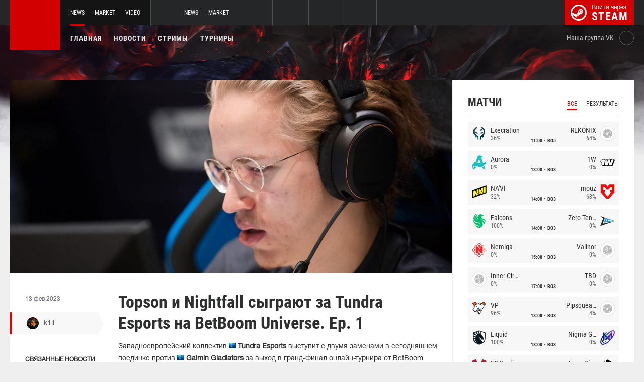

--- FILE ---
content_type: text/html; charset=UTF-8
request_url: https://dota2.net/news/82091-topson-i-nightfall-sygrayut-za-tundra-esports-na-betboom-universe-ep-1
body_size: 10710
content:
<!doctype html>
<html lang="ru">
    <head>
        <meta charset="UTF-8"/>
        <title>Topson и Nightfall сыграют за Tundra Esports на BetBoom Universe. Ep. 1</title>
        <meta property="og:title" content="Topson и Nightfall сыграют за Tundra Esports на BetBoom Universe. Ep....">
        <meta name="description" content="Западноевропейский коллектив  Tundra Esports выступит с двумя заменами в сегодняшнем поединке против  Gaimin Gladiators за выход в гранд-финал онлайн-турнира от...">
        <meta property="og:description" content="Западноевропейский коллектив  Tundra Esports выступит с двумя заменами в сегодняшнем поединке против  Gaimin Gladiators за выход в гранд-финал онлайн-турнира от...">
        <meta property="og:image" content="https://dota2.net/thumb/post/size-og-image/2023/02/82091/ODIwOTFvYkgzalp1bjBQ.jpg">
                    <meta property="og:type" content="article">
    
            <meta property="og:url" content="https://dota2.net/news/82091">
    
            <meta property="og:site_name" content="dota2.net">
    
            <link rel="canonical" href="https://dota2.net/news/82091-topson-i-nightfall-sygrayut-za-tundra-esports-na-betboom-universe-ep-1"/>
            <meta name="twitter:card" content="summary_large_image">
        <meta property="twitter:image" content="https://dota2.net/thumb/post/size-og-image/2023/02/82091/ODIwOTFvYkgzalp1bjBQ.jpg">
        <meta name="viewport" content="width=device-width, initial-scale=1"/>
        <meta name="csrf-token" content="cGAOMZmDgTouJYkZqA0k9nJrn19eLRuBMrCFJ9Y2">
                <link rel="icon" href="/favicon.ico?v=1.1.1" type="image/x-icon"/>
        
        <link rel="preload" href="/fonts/Roboto/RobotoCondensed-Bold.woff" as="font" type="font/woff" crossorigin>
        <link rel="preload stylesheet" href="/fonts/Roboto/RobotoCondensed.css" >
        <!-- <link rel="preload stylesheet" href="/css/fonts.css?v=5.7.29"> -->
        <!-- <link rel="preload stylesheet" href="/css/fonts.css?v=1.4"> -->
        <link rel="stylesheet" href="/css/dota2.min.css?id=2cb86048701e1dc7f07d"/>
        <link rel="stylesheet" href="/css/style.custom.css?id=1ba4092263e26c4a00d9"/>
                <script type="text/javascript"> </script>

        
            </head>
<body class="international ">

<div class="layout">
    <div class="layout__header">
        <header class="header">
    <div class="header__outer">
        <div class="header__inner wrapper">
            <div class="header__logo"><a class="logo" href="https://dota2.net"></a></div>
            <div class="header__body">
                <div class="header__projects">
                    <div class="projects">
                        <div class="projects__switcher ui-controller" data-target=".projects__items, .hamburger_projects-switcher-js" data-remove=".userbar-user, .action-bars__user-tools, .userbar-user__bars, .hamburger_userbar-user-switcher-js">
                            <div class="projects-switcher">
                                <div class="projects-switcher__hamburger">
                                    <div class="hamburger hamburger_projects hamburger_projects-switcher-js"></div>
                                </div>
                                <div class="projects-switcher__typo">Все проекты</div>
                            </div>
                        </div>
                        <div class="projects__items">
                            <div class="projects-items">
                                
                                    
                                    <div class="projects-items__item  active ">
                                        <div class="project ">
                                            <a class="project__logo project__logo_dota" href="https://dota2.net"></a>
                                            <ul class="project-nav">
                                                
                                                    
                                                                                                            <li class="project-nav__item">
                                                            <a class="project-nav__link  active " href="https://dota2.net">News</a>
                                                        </li>
                                                                                                    
                                                    
                                                                                                            
                                                                                                    
                                                    
                                                                                                            <li class="project-nav__item">
                                                            <a class="project-nav__link " href="https://market.dota2.net">Market</a>
                                                        </li>
                                                                                                    
                                                    
                                                                                                            <li class="project-nav__item">
                                                            <a class="project-nav__link " href="https://dotavideo.ru">Video</a>
                                                        </li>
                                                                                                                                                </ul>
                                        </div>
                                    </div>
                                
                                    
                                    <div class="projects-items__item ">
                                        <div class="project ">
                                            <a class="project__logo project__logo_csgo" href="https://ru.csgo.com"></a>
                                            <ul class="project-nav">
                                                
                                                    
                                                                                                            <li class="project-nav__item">
                                                            <a class="project-nav__link " href="https://ru.csgo.com">News</a>
                                                        </li>
                                                                                                    
                                                    
                                                                                                            
                                                                                                    
                                                    
                                                                                                            <li class="project-nav__item">
                                                            <a class="project-nav__link " href="https://market.csgo.com">Market</a>
                                                        </li>
                                                                                                                                                </ul>
                                        </div>
                                    </div>
                                
                                    
                                    <div class="projects-items__item ">
                                        <div class="project  optional ">
                                            <a class="project__logo project__logo_pubg" href="https://pubg.ru"></a>
                                            <ul class="project-nav">
                                                
                                                    
                                                                                                            <li class="project-nav__item">
                                                            <a class="project-nav__link " href="https://pubg.ru">News</a>
                                                        </li>
                                                                                                                                                </ul>
                                        </div>
                                    </div>
                                
                                    
                                    <div class="projects-items__item ">
                                        <div class="project  optional ">
                                            <a class="project__logo project__logo_gifts" href="https://gifts.tm"></a>
                                            <ul class="project-nav">
                                                
                                                    
                                                                                                            <li class="project-nav__item">
                                                            <a class="project-nav__link " href="https://gifts.tm">Market</a>
                                                        </li>
                                                                                                                                                </ul>
                                        </div>
                                    </div>
                                
                                    
                                    <div class="projects-items__item ">
                                        <div class="project  optional ">
                                            <a class="project__logo project__logo_team-fortress" href="https://tf2.tm"></a>
                                            <ul class="project-nav">
                                                
                                                    
                                                                                                            <li class="project-nav__item">
                                                            <a class="project-nav__link " href="https://tf2.tm">Market</a>
                                                        </li>
                                                                                                                                                </ul>
                                        </div>
                                    </div>
                                
                                
                                <div class="projects-items__item">
                                    <div class="project optional">
                                        <a href="https://fastcup.net/" target="_blank" class="project__logo project__logo_fc"></a>
                                        <ul class="project-nav">
                                            <li class="project-nav__item">
                                                <a href="" class="project-nav__link">FASTCUP</a>
                                            </li>
                                        </ul>
                                    </div>
                                </div>
                            </div>
                        </div>
                    </div>
                </div>
                <div class="header__userbar">
                    <div class="userbar">
                        
                                                    <div class="userbar__userbar-login">
                                                                <a class="userbar-login" href="https://dota2.net/auth/secure" rel="nofollow">
                                    <div class="userbar-login__ico">
                                        <img src="/images/steam.svg" width="32px;" height="32px">
                                    </div>
                                    <div class="userbar-login__info">
                                        <div class="userbar-login__text">Войти через</div>
                                        <div class="userbar-login__steam">steam</div>
                                    </div>
                                </a>
                            </div>
                                            </div>
                </div>
            </div>
        </div>
    </div>
    <div class="header__bottom">
        <div class="wrapper">
            <div class="header__wrap ">
                <nav class="main-menu">
                    <ul class="main-menu__list">
                        <li class="main-menu__item"><a class="main-menu__link" href="https://dota2.net">Главная</a></li>
                        <li class="main-menu__item"><a class="main-menu__link" href="https://dota2.net/allnews">Новости</a></li>
                        


                            <li class="main-menu__item"><a class="main-menu__link" href="https://dota2.net/streams">Стримы</a></li>

                            

                        

                                                    <li class="main-menu__item"><a class="main-menu__link" href="https://dota2.net/tournaments">Турниры</a></li>
                        
                                            </ul>
                </nav>

                
                                        <div class="social-links">
                        <div class="social-links__item">
                            <a href="https://vk.com/d2net" target="_blank" rel="nofollow" class="socials socials_header"
                                                            >
                                <div  class="socials__title">Наша группа VK</div>
                                <div class="socials__links">
                                    <div class="socials__link socials__link_vk"></div>
                                </div>
                            </a>
                        </div>
                    </div>
                            </div>
        </div>
    </div>
</header>    </div>

    <div class="layout__content">
        <div class="wrapper wrapper_inner">
                <div class="grid-inner grid-inner_many-columns">
        <div class="grid-inner__content">
            <div class="post-layout">
                                    <div class="post-layout__picture">
                        <div class="post-picture">
                            <div class="post-picture__intro" style="background-image: url('/thumb/post/size-wide-post/2023/02/82091/ODIwOTFvYkgzalp1bjBQ.jpg')"></div>
                        </div>
                    </div>
                                <div class="post-layout__post-wrapper">
                    <div class="post-wrapper">
                        <div class="post-wrapper__post-arround">
                            <div class="post-arround">
                                <div class="post-arround__info">
                                    <div class="post-arround__date">13 фев 2023</div>
                                    <div class="post-arround__counter post-arround__counter_like">2</div>
                                    <div class="post-arround__counter post-arround__counter_comment">1</div>
                                    <div class="post-arround__user">
                                        <a href="https://dota2.net/profile/42894237" class="post-user post-user_post-sidebar">
                                            <div class="post-user__pic">
                                                <img src="https://avatars.steamstatic.com/a622cae2e1684b6b4d7e194392c10fc55925e264_full.jpg" alt="k1ll">
                                            </div>
                                            <div class="post-user__name">
                                                k1ll
                                            </div>
                                        </a>
                                    </div>

                                                                            <div class="post-arround__news">
                                            <div class="post-arround-news">
                                                <div class="post-arround-news__title">Связанные новости</div>
                                                <div class="post-arround-news__items">
                                                                                                                                                                    <div class="post-arround-news__item">
    <a href="https://dota2.net/news/81386-universe-episode-i-comics-zone" class="post-new">
        <div class="post-new__img" style="background-image: url('/thumb/post/size-other-news/2023/01/81386/ODEzODZtalFScUR0Zm4y.png')"></div>
        <div class="post-new__title">Universe: Episode I - Comics Zone</div>
        <div class="post-new__date">31 янв 2023</div>
    </a>
</div>                                                                                                    </div>
                                            </div>
                                        </div>
                                                                    </div>
                                                                
                            </div>
                        </div>
                        <div class="post-wrapper__post-container">
                            <div class="main-block main-block_post-block main-block_post-content">
                                <div class="post-content">
                                                                        <h1>Topson и Nightfall сыграют за Tundra Esports на BetBoom Universe. Ep. 1</h1>
                                    <h2></h2>

                                    <p>Западноевропейский коллектив <strong><img src="https://pubg.ac/images/plugins/flags/img/World.gif" alt="Весь мир, World" />&nbsp;Tundra Esports</strong> выступит с двумя заменами в сегодняшнем поединке против <strong><img src="https://pubg.ac/images/plugins/flags/img/World.gif" alt="Весь мир, World" />&nbsp;Gaimin Gladiators</strong> за выход в гранд-финал онлайн-турнира от BetBoom Team &amp; FISSURE.</p>  <p>Из-за болезни матч пропустят сразу два киберспортсмена &ndash; керри <img src="https://pubg.ac/images/plugins/flags/img/Slovakia.gif" alt="Словакия, Slovakia, SK" />&nbsp;Oliver <strong>"skiter"</strong> Lepko и мидер <img src="https://pubg.ac/images/plugins/flags/img/Germany.gif" alt="Германия, Germany, DE" />&nbsp;Leon <strong>"Nine"</strong> Kirilin. Вместо них сыграют <img src="https://pubg.ac/images/plugins/flags/img/Russia.gif" alt="Россия, Russia, RU" />&nbsp;Егор <strong>"Nightfall"</strong> Григоренко из <strong><img src="https://pubg.ac/images/plugins/flags/img/Russia.gif" alt="Россия, Russia, RU" />&nbsp;BetBoom Team</strong> и <img src="https://pubg.ac/images/plugins/flags/img/Finland.gif" alt="Финляндия, Finland, FI" />&nbsp;Topias <strong>"Topson"</strong> Taavitsainen.</p>  <p><a href="https://dota2.net/news/81386-universe-episode-i-comics-zone"><strong>BetBoom Universe. Ep. 1: Comics Zone</strong></a>&nbsp;проходит с 1 по 14 февраля при участии 14 команд из Западной и Восточной Европы. Призовой фонд турнира составляет 100 тысяч долларов США.</p>  <h3>Состав Tundra Esports</h3>  <ul>  <li><img src="https://pubg.ac/images/plugins/flags/img/Russia.gif" alt="Россия, Russia, RU" />&nbsp;Егор <strong>"Nightfall"</strong> Григоренко (стендин)</li>  <li><img src="https://pubg.ac/images/plugins/flags/img/Finland.gif" alt="Финляндия, Finland, FI" />&nbsp;Topias <strong>"Topson"</strong> Taavitsainen (стендин)</li>  <li><img src="https://pubg.ac/images/plugins/flags/img/Israel.gif" alt="Израиль, Israel, IL" />&nbsp;Neta&nbsp;<strong>"33"</strong>&nbsp;Shapira</li>  <li><img src="https://pubg.ac/images/plugins/flags/img/Macedonia.gif" alt="Македония, Macedonia, MK" />&nbsp;Martin&nbsp;<strong>"Saksa"</strong>&nbsp;Sazdov</li>  <li><img src="https://pubg.ac/images/plugins/flags/img/United_States.gif" alt="США, United States, US" />&nbsp;Jingjun&nbsp;<strong>"Sneyking"</strong>&nbsp;Wu</li>  </ul>  <p><br />Следите за новостями у нас на&nbsp;<a href="https://dota2.net/">сайте</a>&nbsp;и в нашей группе&nbsp;<a href="https://vk.com/d2net" rel="nofollow">ВКонтакте</a>!</p>

                                                                            <p>Источник: <a href="https://liquipedia.net/dota2/BetBoom_Universe/1" rel="nofollow" target="_blank">liquipedia.net</a></p>
                                    
                                    
                                    
                                </div>
                                                            </div>
                        </div>
                    </div>
                </div>
                <div class="post-layout__post-footer">
                    <div class="main-block main-block_post-block main-block_post-footer">
                        <div class="post-footer">
                            <div class="post-footer__post-bar">
                                <div class="post-footer__user-controls">
                                    <div class="post-bar">
                                        <div class="post-bar__flag-btn js-like-wrap">
                                            <a href="javascript:void(0);"
                                               class="flag-btn flag-btn_like js-like-btn "
                                               onclick="Vote.like($(this), 'post', 82091);"
                                            >
                                                <div class="flag-btn__elem">
                                                    <div class="flag-btn__icon"></div>
                                                    +<span class="js-like-value">2</span></div>
                                                <div class="flag-btn__text">Оценить запись</div>
                                                <div class="flag-btn__text active">Вы оценили</div>
                                            </a>
                                        </div>
                                        <div class="post-bar__info">
                                            За ежедневную оценку новостей вы получаете <a href="https://dota2.net/karma">+0.2 в свою карму</a>
                                        </div>
                                        <div class="post-bar__user">
                                            <a href="https://dota2.net/profile/42894237" class="post-user">
                                                <div class="post-user__pic">
                                                    <img src="https://avatars.steamstatic.com/a622cae2e1684b6b4d7e194392c10fc55925e264_full.jpg" alt="k1ll">
                                                </div>
                                                <div class="post-user__name">
                                                    <span>Автор</span>
                                                    <span>k1ll</span>
                                                </div>
                                            </a>
                                        </div>
                                        
                                    </div>
                                </div>
                                <div class="post-footer__tags">
                                    <div class="post-container-footer">
                                                                                    <div class="post-container-footer__item">
                                                <div class="post-tags">
                                                    <div class="post-tags__text">Тэги:</div>
                                                    <div class="post-tags__tag-links">
                                                                                                                    <a href="https://dota2.net/tag/tundra+esports" class="post-tags__tag">
                                                                Tundra Esports
                                                            </a>
                                                                                                                    <a href="https://dota2.net/tag/gaimin+gladiators" class="post-tags__tag">
                                                                Gaimin Gladiators
                                                            </a>
                                                                                                                    <a href="https://dota2.net/tag/skiter" class="post-tags__tag">
                                                                skiter
                                                            </a>
                                                                                                                    <a href="https://dota2.net/tag/nine" class="post-tags__tag">
                                                                Nine
                                                            </a>
                                                                                                                    <a href="https://dota2.net/tag/topson" class="post-tags__tag">
                                                                topson
                                                            </a>
                                                                                                                    <a href="https://dota2.net/tag/nightfall" class="post-tags__tag">
                                                                Nightfall
                                                            </a>
                                                                                                                    <a href="https://dota2.net/tag/betboom+universe" class="post-tags__tag">
                                                                BetBoom Universe
                                                            </a>
                                                                                                                    <a href="https://dota2.net/tag/betboom+universe.+ep.+1" class="post-tags__tag">
                                                                BetBoom Universe. Ep. 1
                                                            </a>
                                                                                                            </div>
                                                </div>
                                            </div>
                                                                            </div>
                                </div>
                            </div>

                            <div class="post-footer__news">
                                <div class="post-footer-news">
                                    
                                    <div class="post-footer-news__items">
                                        <div class="post-other-news">
                                                                                            <div class="post-other-news__item">
    <div class="news-item news-item_post-news news-item_other-news">
        <a href="https://dota2.net/news/138473-noone-miracle-bolshe-ne-budet-solo-tashcherov" class="news-item__picture" style="background-image: url('/thumb/post/size-other-news/2026/01/138473/MTM4NDczSXA2Z0xTemYxWQ==.jpg')">
        </a>
        <div class="news-item__text">
            <a href="https://dota2.net/news/138473-noone-miracle-bolshe-ne-budet-solo-tashcherov" class="news-item__title">No[o]ne: «Miracle- больше не будет. Соло-тащеров»</a>
            <a class="news-item__info" href="https://dota2.net/news/138473-noone-miracle-bolshe-ne-budet-solo-tashcherov">
                <div class="news-item__statistics">15 часов назад</div>
                <div class="news-item__statistics news-item__statistics_comment">1</div>
                <div class="news-item__statistics news-item__statistics_likes ">0</div>
            </a>
        </div>
    </div>
</div>                                                                                            <div class="post-other-news__item">
    <div class="news-item news-item_post-news news-item_other-news">
        <a href="https://dota2.net/news/138472-korb3n-kak-vy-igraete-na-kerri-takoy-geympley-unylyy" class="news-item__picture" style="background-image: url('/thumb/post/size-other-news/2026/01/138472/MTM4NDcyY3k3djlDeUNkUA==.png')">
        </a>
        <div class="news-item__text">
            <a href="https://dota2.net/news/138472-korb3n-kak-vy-igraete-na-kerri-takoy-geympley-unylyy" class="news-item__title">Korb3n: «Как вы играете на керри? Такой геймплей унылый»</a>
            <a class="news-item__info" href="https://dota2.net/news/138472-korb3n-kak-vy-igraete-na-kerri-takoy-geympley-unylyy">
                <div class="news-item__statistics">15 часов назад</div>
                <div class="news-item__statistics news-item__statistics_comment">0</div>
                <div class="news-item__statistics news-item__statistics_likes ">0</div>
            </a>
        </div>
    </div>
</div>                                                                                            <div class="post-other-news__item">
    <div class="news-item news-item_post-news news-item_other-news">
        <a href="https://dota2.net/news/138471-nix-mne-ne-nravitsya-turbo-nadoedaet-za-1-2-igry" class="news-item__picture" style="background-image: url('/thumb/post/size-other-news/2026/01/138471/MTM4NDcxd05rcXliUjdpYQ==.jpg')">
        </a>
        <div class="news-item__text">
            <a href="https://dota2.net/news/138471-nix-mne-ne-nravitsya-turbo-nadoedaet-za-1-2-igry" class="news-item__title">Nix: «Мне не нравится Turbo — надоедает за 1-2 игры»</a>
            <a class="news-item__info" href="https://dota2.net/news/138471-nix-mne-ne-nravitsya-turbo-nadoedaet-za-1-2-igry">
                <div class="news-item__statistics">15 часов назад</div>
                <div class="news-item__statistics news-item__statistics_comment">2</div>
                <div class="news-item__statistics news-item__statistics_likes ">1</div>
            </a>
        </div>
    </div>
</div>                                                                                    </div>
                                    </div>
                                </div>
                            </div>
                            <div class="post-footer__comments js-comments-wrap">
                                <div class="comments-layout">
                                    <div class="main-title main-title_darken">
                                        <h2 class="main-title__title">Комментарии</h2>
                                    </div>
                                    <div class="comments-layout__items">
                                        <div class="comments js-items">
                                                                                            
                                                <div class=" comments__item ">
    <div class="comments-item js-item" id="item-282285" data-level="1">

                    <div class="comments-item__comment">
                <div class="comment  comment_without-reply  ">
                    <div class="comment__header">
                        <div class="comment__like-info js-like-wrap js-vote-btn " href="javascript:void(0);" onclick="Vote.like($(this), 'comment', 282285);">
                            <a class="comment__like-controler comment__like-controler_up-like"></a>
                            <div class="comment__likes-counter js-like-value">0</div>
                        </div>

                        <a href="https://dota2.net/profile/358946379" class="comment__user-info">
                            <div class="comment__user-pic">
                                <img src="https://avatars.steamstatic.com/a6c44fbff188291bffbebd5b89af3ca3c4e66df7_full.jpg" alt="к рестики (-700)"/>
                            </div>
                            <div class="comment__user-name">к рестики (-700)</div>
                            <div class="comment__user-rating">142.9</div>
                        </a>

                        <div class="comment__date-comment">
                            13 фев 2023
                            <div class="comment__changed tooltip-hover js-comment-changed hide">
                                <div class="tooltip tooltip_fluid tooltip_right js-comment-tooltip">
                                                                            (ред.)                                                                    </div>
                            </div>
                        </div>

                        
                        <div class="comment__tools">
                            <div class="coment-tools">
                                
                                                            </div>
                            
                            
                        </div>
                                            </div>

                                            <div class="comment__text-wrapper">
                            <div class="comment__comment-text" role="textbox" aria-multiline="true" style = "white-space: pre-wrap">Егор на керии Kreygasm</div>
                        </div>
                                    </div>
            </div>

                    
        <div class="comments-item__answers js-answer-items">
                    </div>
    </div>
</div>                                                                                    </div>

                                        <ul class="pagination js-pagination" style="display: block;">
    
    

    
    </ul>


                                    </div>

                                                                            <div class="auth-error-template">
        <div class="auth-error-template__auth-error-message">
        <div class="auth-error-message">
            <div class="auth-error-message__title auth-error-message__title_info">Пожалуйста, авторизуйтесь</div>
            <div class="auth-error-message__description">Чтобы оставить комментарий необходимо авторизоваться на сайте через Steam — это просто и абсолютно безопасно.</div>
            <div class="auth-error-message__auth-btn">
                <a href="https://dota2.net/auth/secure" class="square-btn square-btn_small-theme">Авторизоваться</a>
            </div>
        </div>
    </div>
</div>                                                                    </div>
                            </div>
                        </div>
                    </div>
                </div>
            </div>
        </div>
        <div class="grid-inner__sidebar">
            <div class="all-news-sidebar all-news-sidebar_columns">
                                    <div class="all-news-sidebar__item">
                        <div class="matches main-block main-block_lighten js-matches-sidebar">


    <div class="main-header main-header_lighten-gray main-header_flex main-header_matches-control">
        <div class="main-title main-title_darken">
            <h2 class="main-title__title">Матчи</h2>
        </div>
        <div class="main-tabs">
                            <div class="main-tabs__control js-tab active" data-category="all"
                     onclick="Matches.getMainPageMatches('all', 12);">Все</div>
                                        <div class="main-tabs__control js-tab" data-category="past"
                     onclick="Matches.getMainPageMatches('past', 12);">Результаты</div>
                    </div>
    </div>

            <div class="matches-items matches-items_results js-items  active"
             data-category="all">

                                    <div class="matches-items__item ">
	
		<div class="matches-item  matches-item_score ">
	
		<div class="matches-item__team matches-item__team_left ">
			<div class="matches-item__logo-team">
				<img src="/bimg/images/teams/cs/48x48/2674_5f25f63db4bfb.png" alt="" width="45px;" height="29px;"/>
			</div>
			<div class="matches-item__data-team">
				<div class="matches-item__name-team">Execration</div>
				<div class="matches-item__bets-percent">36%</div>
			</div>
		</div>
		<div class="matches-item__wrapper-info">
						<div class="matches-item__game-logo matches-item__game-logo_dota2"></div>
									<div class="matches-item__game-info">
														<div class="matches-item__text-info">11:00</div>
					<div class="matches-item__text-info">BO5</div>
							</div>
		</div>
		<div class="matches-item__team matches-item__team_right ">
			<div class="matches-item__data-team">
				<div class="matches-item__name-team">REKONIX</div>
				<div class="matches-item__bets-percent">64%</div>
			</div>
			<div class="matches-item__logo-team">
				<img src="/bimg/images/teams/cs/48x48/TBD.png" alt="" width="45px;" height="29px;"/>
			</div>
		</div>
	
		</div>
	
</div>                                    <div class="matches-items__item ">
	
		<div class="matches-item  matches-item_score ">
	
		<div class="matches-item__team matches-item__team_left ">
			<div class="matches-item__logo-team">
				<img src="/bimg/images/teams/cs/48x48/8983_1729779184355.png" alt="" width="45px;" height="29px;"/>
			</div>
			<div class="matches-item__data-team">
				<div class="matches-item__name-team">Aurora</div>
				<div class="matches-item__bets-percent">0%</div>
			</div>
		</div>
		<div class="matches-item__wrapper-info">
						<div class="matches-item__game-logo matches-item__game-logo_dota2"></div>
									<div class="matches-item__game-info">
														<div class="matches-item__text-info">13:00</div>
					<div class="matches-item__text-info">BO3</div>
							</div>
		</div>
		<div class="matches-item__team matches-item__team_right ">
			<div class="matches-item__data-team">
				<div class="matches-item__name-team">1W</div>
				<div class="matches-item__bets-percent">0%</div>
			</div>
			<div class="matches-item__logo-team">
				<img src="/bimg/images/teams/cs/48x48/4482_1725558857493.png" alt="" width="45px;" height="29px;"/>
			</div>
		</div>
	
		</div>
	
</div>                                    <div class="matches-items__item ">
	
		<div class="matches-item  matches-item_score ">
	
		<div class="matches-item__team matches-item__team_left ">
			<div class="matches-item__logo-team">
				<img src="/bimg/images/teams/cs/48x48/2708_1624920742885.png" alt="" width="45px;" height="29px;"/>
			</div>
			<div class="matches-item__data-team">
				<div class="matches-item__name-team">NA'VI</div>
				<div class="matches-item__bets-percent">32%</div>
			</div>
		</div>
		<div class="matches-item__wrapper-info">
						<div class="matches-item__game-logo matches-item__game-logo_dota2"></div>
									<div class="matches-item__game-info">
														<div class="matches-item__text-info">14:00</div>
					<div class="matches-item__text-info">BO3</div>
							</div>
		</div>
		<div class="matches-item__team matches-item__team_right ">
			<div class="matches-item__data-team">
				<div class="matches-item__name-team">mouz</div>
				<div class="matches-item__bets-percent">68%</div>
			</div>
			<div class="matches-item__logo-team">
				<img src="/bimg/images/teams/cs/48x48/3202_1709767093427.png" alt="" width="45px;" height="29px;"/>
			</div>
		</div>
	
		</div>
	
</div>                                    <div class="matches-items__item ">
	
		<div class="matches-item  matches-item_score ">
	
		<div class="matches-item__team matches-item__team_left ">
			<div class="matches-item__logo-team">
				<img src="/bimg/images/teams/cs/48x48/6361_1700088266589.png" alt="" width="45px;" height="29px;"/>
			</div>
			<div class="matches-item__data-team">
				<div class="matches-item__name-team">Falcons</div>
				<div class="matches-item__bets-percent">100%</div>
			</div>
		</div>
		<div class="matches-item__wrapper-info">
						<div class="matches-item__game-logo matches-item__game-logo_dota2"></div>
									<div class="matches-item__game-info">
														<div class="matches-item__text-info">14:00</div>
					<div class="matches-item__text-info">BO3</div>
							</div>
		</div>
		<div class="matches-item__team matches-item__team_right ">
			<div class="matches-item__data-team">
				<div class="matches-item__name-team">Zero Tenacity</div>
				<div class="matches-item__bets-percent">0%</div>
			</div>
			<div class="matches-item__logo-team">
				<img src="/bimg/images/teams/cs/48x48/9735_1731427609240.png" alt="" width="45px;" height="29px;"/>
			</div>
		</div>
	
		</div>
	
</div>                                    <div class="matches-items__item ">
	
		<div class="matches-item  matches-item_score ">
	
		<div class="matches-item__team matches-item__team_left ">
			<div class="matches-item__logo-team">
				<img src="/bimg/images/teams/cs/48x48/3386_1630886220382.png" alt="" width="45px;" height="29px;"/>
			</div>
			<div class="matches-item__data-team">
				<div class="matches-item__name-team">Nemiga</div>
				<div class="matches-item__bets-percent">0%</div>
			</div>
		</div>
		<div class="matches-item__wrapper-info">
						<div class="matches-item__game-logo matches-item__game-logo_dota2"></div>
									<div class="matches-item__game-info">
														<div class="matches-item__text-info">15:00</div>
					<div class="matches-item__text-info">BO3</div>
							</div>
		</div>
		<div class="matches-item__team matches-item__team_right ">
			<div class="matches-item__data-team">
				<div class="matches-item__name-team">Valinor</div>
				<div class="matches-item__bets-percent">0%</div>
			</div>
			<div class="matches-item__logo-team">
				<img src="/bimg/images/teams/cs/48x48/TBD.png" alt="" width="45px;" height="29px;"/>
			</div>
		</div>
	
		</div>
	
</div>                                    <div class="matches-items__item ">
	
		<div class="matches-item  matches-item_score ">
	
		<div class="matches-item__team matches-item__team_left ">
			<div class="matches-item__logo-team">
				<img src="/bimg/images/teams/cs/48x48/TBD.png" alt="" width="45px;" height="29px;"/>
			</div>
			<div class="matches-item__data-team">
				<div class="matches-item__name-team">Inner Circle x Insanity</div>
				<div class="matches-item__bets-percent">0%</div>
			</div>
		</div>
		<div class="matches-item__wrapper-info">
						<div class="matches-item__game-logo matches-item__game-logo_dota2"></div>
									<div class="matches-item__game-info">
														<div class="matches-item__text-info">17:00</div>
					<div class="matches-item__text-info">BO3</div>
							</div>
		</div>
		<div class="matches-item__team matches-item__team_right ">
			<div class="matches-item__data-team">
				<div class="matches-item__name-team">TBD</div>
				<div class="matches-item__bets-percent">0%</div>
			</div>
			<div class="matches-item__logo-team">
				<img src="/bimg/images/teams/cs/48x48/TBD.png" alt="" width="45px;" height="29px;"/>
			</div>
		</div>
	
		</div>
	
</div>                                    <div class="matches-items__item ">
	
		<div class="matches-item  matches-item_score ">
	
		<div class="matches-item__team matches-item__team_left ">
			<div class="matches-item__logo-team">
				<img src="/bimg/images/teams/cs/48x48/10290_1758509014010.png" alt="" width="45px;" height="29px;"/>
			</div>
			<div class="matches-item__data-team">
				<div class="matches-item__name-team">VP</div>
				<div class="matches-item__bets-percent">96%</div>
			</div>
		</div>
		<div class="matches-item__wrapper-info">
						<div class="matches-item__game-logo matches-item__game-logo_dota2"></div>
									<div class="matches-item__game-info">
														<div class="matches-item__text-info">18:00</div>
					<div class="matches-item__text-info">BO3</div>
							</div>
		</div>
		<div class="matches-item__team matches-item__team_right ">
			<div class="matches-item__data-team">
				<div class="matches-item__name-team">Pipsqueak+4</div>
				<div class="matches-item__bets-percent">4%</div>
			</div>
			<div class="matches-item__logo-team">
				<img src="/bimg/images/teams/cs/48x48/TBD.png" alt="" width="45px;" height="29px;"/>
			</div>
		</div>
	
		</div>
	
</div>                                    <div class="matches-items__item ">
	
		<div class="matches-item  matches-item_score ">
	
		<div class="matches-item__team matches-item__team_left ">
			<div class="matches-item__logo-team">
				<img src="/bimg/images/teams/cs/48x48/2676_5ebdeb134c6fe.png" alt="" width="45px;" height="29px;"/>
			</div>
			<div class="matches-item__data-team">
				<div class="matches-item__name-team">Liquid</div>
				<div class="matches-item__bets-percent">100%</div>
			</div>
		</div>
		<div class="matches-item__wrapper-info">
						<div class="matches-item__game-logo matches-item__game-logo_dota2"></div>
									<div class="matches-item__game-info">
														<div class="matches-item__text-info">18:00</div>
					<div class="matches-item__text-info">BO3</div>
							</div>
		</div>
		<div class="matches-item__team matches-item__team_right ">
			<div class="matches-item__data-team">
				<div class="matches-item__name-team">Nigma Galaxy</div>
				<div class="matches-item__bets-percent">0%</div>
			</div>
			<div class="matches-item__logo-team">
				<img src="/bimg/images/teams/cs/48x48/5251_1632460168389.png" alt="" width="45px;" height="29px;"/>
			</div>
		</div>
	
		</div>
	
</div>                                    <div class="matches-items__item ">
	
		<div class="matches-item  matches-item_score ">
	
		<div class="matches-item__team matches-item__team_left ">
			<div class="matches-item__logo-team">
				<img src="/bimg/images/teams/cs/48x48/6506_60061e9383560.png" alt="" width="45px;" height="29px;"/>
			</div>
			<div class="matches-item__data-team">
				<div class="matches-item__name-team">VP.Prodigy</div>
				<div class="matches-item__bets-percent">0%</div>
			</div>
		</div>
		<div class="matches-item__wrapper-info">
						<div class="matches-item__game-logo matches-item__game-logo_dota2"></div>
									<div class="matches-item__game-info">
														<div class="matches-item__text-info">19:00</div>
					<div class="matches-item__text-info">BO3</div>
							</div>
		</div>
		<div class="matches-item__team matches-item__team_right ">
			<div class="matches-item__data-team">
				<div class="matches-item__name-team">Inner Circle</div>
				<div class="matches-item__bets-percent">100%</div>
			</div>
			<div class="matches-item__logo-team">
				<img src="/bimg/images/teams/cs/48x48/10299_1758673399196.png" alt="" width="45px;" height="29px;"/>
			</div>
		</div>
	
		</div>
	
</div>                                    <div class="matches-items__item ">
	
		<div class="matches-item  matches-item_score ">
	
		<div class="matches-item__team matches-item__team_left ">
			<div class="matches-item__logo-team">
				<img src="/bimg/images/teams/cs/48x48/10424_1765253860304.png" alt="" width="45px;" height="29px;"/>
			</div>
			<div class="matches-item__data-team">
				<div class="matches-item__name-team">GamerLegion</div>
				<div class="matches-item__bets-percent">0%</div>
			</div>
		</div>
		<div class="matches-item__wrapper-info">
						<div class="matches-item__game-logo matches-item__game-logo_dota2"></div>
									<div class="matches-item__game-info">
														<div class="matches-item__text-info">20:00</div>
					<div class="matches-item__text-info">BO3</div>
							</div>
		</div>
		<div class="matches-item__team matches-item__team_right ">
			<div class="matches-item__data-team">
				<div class="matches-item__name-team">9z team</div>
				<div class="matches-item__bets-percent">0%</div>
			</div>
			<div class="matches-item__logo-team">
				<img src="/bimg/images/teams/cs/48x48/TBD.png" alt="" width="45px;" height="29px;"/>
			</div>
		</div>
	
		</div>
	
</div>                                    <div class="matches-items__item ">
	
		<div class="matches-item  matches-item_score ">
	
		<div class="matches-item__team matches-item__team_left ">
			<div class="matches-item__logo-team">
				<img src="/bimg/images/teams/cs/48x48/TBD.png" alt="" width="45px;" height="29px;"/>
			</div>
			<div class="matches-item__data-team">
				<div class="matches-item__name-team">estar_backs</div>
				<div class="matches-item__bets-percent">100%</div>
			</div>
		</div>
		<div class="matches-item__wrapper-info">
						<div class="matches-item__game-logo matches-item__game-logo_dota2"></div>
									<div class="matches-item__game-info">
														<div class="matches-item__text-info">20:00</div>
					<div class="matches-item__text-info">BO3</div>
							</div>
		</div>
		<div class="matches-item__team matches-item__team_right ">
			<div class="matches-item__data-team">
				<div class="matches-item__name-team">Looking For ORG</div>
				<div class="matches-item__bets-percent">0%</div>
			</div>
			<div class="matches-item__logo-team">
				<img src="/bimg/images/teams/cs/48x48/TBD.png" alt="" width="45px;" height="29px;"/>
			</div>
		</div>
	
		</div>
	
</div>                                    <div class="matches-items__item ">
	
		<div class="matches-item  matches-item_score ">
	
		<div class="matches-item__team matches-item__team_left ">
			<div class="matches-item__logo-team">
				<img src="/bimg/images/teams/cs/48x48/TBD.png" alt="" width="45px;" height="29px;"/>
			</div>
			<div class="matches-item__data-team">
				<div class="matches-item__name-team">Amaru Gaming</div>
				<div class="matches-item__bets-percent">0%</div>
			</div>
		</div>
		<div class="matches-item__wrapper-info">
						<div class="matches-item__game-logo matches-item__game-logo_dota2"></div>
									<div class="matches-item__game-info">
														<div class="matches-item__text-info">20:00</div>
					<div class="matches-item__text-info">BO3</div>
							</div>
		</div>
		<div class="matches-item__team matches-item__team_right ">
			<div class="matches-item__data-team">
				<div class="matches-item__name-team">x5 Gaming</div>
				<div class="matches-item__bets-percent">100%</div>
			</div>
			<div class="matches-item__logo-team">
				<img src="/bimg/images/teams/cs/48x48/8472_1690431966497.png" alt="" width="45px;" height="29px;"/>
			</div>
		</div>
	
		</div>
	
</div>                                    <div class="matches-items__item ">
	
		<div class="matches-item  matches-item_score ">
	
		<div class="matches-item__team matches-item__team_left ">
			<div class="matches-item__logo-team">
				<img src="/bimg/images/teams/cs/48x48/TBD.png" alt="" width="45px;" height="29px;"/>
			</div>
			<div class="matches-item__data-team">
				<div class="matches-item__name-team">Rottweilas</div>
				<div class="matches-item__bets-percent">0%</div>
			</div>
		</div>
		<div class="matches-item__wrapper-info">
						<div class="matches-item__game-logo matches-item__game-logo_dota2"></div>
									<div class="matches-item__game-info">
															<div class="matches-item__text-info">19 янв</div>
										<div class="matches-item__text-info">00:00</div>
					<div class="matches-item__text-info">BO5</div>
							</div>
		</div>
		<div class="matches-item__team matches-item__team_right ">
			<div class="matches-item__data-team">
				<div class="matches-item__name-team">TBD</div>
				<div class="matches-item__bets-percent">0%</div>
			</div>
			<div class="matches-item__logo-team">
				<img src="/bimg/images/teams/cs/48x48/TBD.png" alt="" width="45px;" height="29px;"/>
			</div>
		</div>
	
		</div>
	
</div>                                    <div class="matches-items__item ">
	
		<div class="matches-item  matches-item_score ">
	
		<div class="matches-item__team matches-item__team_left ">
			<div class="matches-item__logo-team">
				<img src="/bimg/images/teams/cs/48x48/9098_1704429335836.png" alt="" width="45px;" height="29px;"/>
			</div>
			<div class="matches-item__data-team">
				<div class="matches-item__name-team">Heroic</div>
				<div class="matches-item__bets-percent">100%</div>
			</div>
		</div>
		<div class="matches-item__wrapper-info">
						<div class="matches-item__game-logo matches-item__game-logo_dota2"></div>
									<div class="matches-item__game-info">
															<div class="matches-item__text-info">19 янв</div>
										<div class="matches-item__text-info">00:00</div>
					<div class="matches-item__text-info">BO3</div>
							</div>
		</div>
		<div class="matches-item__team matches-item__team_right ">
			<div class="matches-item__data-team">
				<div class="matches-item__name-team">New Growth</div>
				<div class="matches-item__bets-percent">0%</div>
			</div>
			<div class="matches-item__logo-team">
				<img src="/bimg/images/teams/cs/48x48/TBD.png" alt="" width="45px;" height="29px;"/>
			</div>
		</div>
	
		</div>
	
</div>                
        </div>
        <div class="matches-items js-items " data-category="live">

                
        </div>
        <div class="matches-items matches-items_results js-items "
             data-category="past">

                                    <div class="matches-items__item ">
	
		<div class="matches-item  matches-item_score matches-item_end-game">
	
		<div class="matches-item__team matches-item__team_left  loss ">
			<div class="matches-item__logo-team">
				<img src="/bimg/images/teams/cs/48x48/TBD.png" alt="" width="45px;" height="29px;"/>
			</div>
			<div class="matches-item__data-team">
				<div class="matches-item__name-team">PlayTime</div>
				<div class="matches-item__bets-percent">40%</div>
			</div>
		</div>
		<div class="matches-item__wrapper-info">
						<div class="matches-item__game-logo matches-item__game-logo_dota2"></div>
									<div class="matches-item__game-info">
									
					<div class="matches-item__text-info matches-item__text-info_strong">0 : 0</div>
							</div>
		</div>
		<div class="matches-item__team matches-item__team_right  win ">
			<div class="matches-item__data-team">
				<div class="matches-item__name-team">REKONIX</div>
				<div class="matches-item__bets-percent">60%</div>
			</div>
			<div class="matches-item__logo-team">
				<img src="/bimg/images/teams/cs/48x48/TBD.png" alt="" width="45px;" height="29px;"/>
			</div>
		</div>
	
		</div>
	
</div>                                    <div class="matches-items__item ">
	
		<div class="matches-item  matches-item_score matches-item_end-game">
	
		<div class="matches-item__team matches-item__team_left  win ">
			<div class="matches-item__logo-team">
				<img src="/bimg/images/teams/cs/48x48/7521_1709072378374.png" alt="" width="45px;" height="29px;"/>
			</div>
			<div class="matches-item__data-team">
				<div class="matches-item__name-team">BB Team</div>
				<div class="matches-item__bets-percent">82%</div>
			</div>
		</div>
		<div class="matches-item__wrapper-info">
						<div class="matches-item__game-logo matches-item__game-logo_dota2"></div>
									<div class="matches-item__game-info">
									
					<div class="matches-item__text-info matches-item__text-info_strong">2 : 0</div>
							</div>
		</div>
		<div class="matches-item__team matches-item__team_right  loss ">
			<div class="matches-item__data-team">
				<div class="matches-item__name-team">Inner Circle</div>
				<div class="matches-item__bets-percent">18%</div>
			</div>
			<div class="matches-item__logo-team">
				<img src="/bimg/images/teams/cs/48x48/10299_1758673399196.png" alt="" width="45px;" height="29px;"/>
			</div>
		</div>
	
		</div>
	
</div>                                    <div class="matches-items__item ">
	
		<div class="matches-item  matches-item_score matches-item_end-game">
	
		<div class="matches-item__team matches-item__team_left  win ">
			<div class="matches-item__logo-team">
				<img src="/bimg/images/teams/cs/48x48/4482_1725558857493.png" alt="" width="45px;" height="29px;"/>
			</div>
			<div class="matches-item__data-team">
				<div class="matches-item__name-team">1W</div>
				<div class="matches-item__bets-percent">0%</div>
			</div>
		</div>
		<div class="matches-item__wrapper-info">
						<div class="matches-item__game-logo matches-item__game-logo_dota2"></div>
									<div class="matches-item__game-info">
									
					<div class="matches-item__text-info matches-item__text-info_strong">2 : 0</div>
							</div>
		</div>
		<div class="matches-item__team matches-item__team_right  loss ">
			<div class="matches-item__data-team">
				<div class="matches-item__name-team">PR</div>
				<div class="matches-item__bets-percent">0%</div>
			</div>
			<div class="matches-item__logo-team">
				<img src="/bimg/images/teams/cs/48x48/17_5b8b5762f322f.png" alt="" width="45px;" height="29px;"/>
			</div>
		</div>
	
		</div>
	
</div>                                    <div class="matches-items__item ">
	
		<div class="matches-item  matches-item_score matches-item_end-game">
	
		<div class="matches-item__team matches-item__team_left  win ">
			<div class="matches-item__logo-team">
				<img src="/bimg/images/teams/cs/48x48/8983_1729779184355.png" alt="" width="45px;" height="29px;"/>
			</div>
			<div class="matches-item__data-team">
				<div class="matches-item__name-team">Aurora</div>
				<div class="matches-item__bets-percent">0%</div>
			</div>
		</div>
		<div class="matches-item__wrapper-info">
						<div class="matches-item__game-logo matches-item__game-logo_dota2"></div>
									<div class="matches-item__game-info">
									
					<div class="matches-item__text-info matches-item__text-info_strong">2 : 0</div>
							</div>
		</div>
		<div class="matches-item__team matches-item__team_right  loss ">
			<div class="matches-item__data-team">
				<div class="matches-item__name-team">AVULUS</div>
				<div class="matches-item__bets-percent">0%</div>
			</div>
			<div class="matches-item__logo-team">
				<img src="/bimg/images/teams/cs/48x48/9538_1729777618797.png" alt="" width="45px;" height="29px;"/>
			</div>
		</div>
	
		</div>
	
</div>                                    <div class="matches-items__item ">
	
		<div class="matches-item  matches-item_score matches-item_end-game">
	
		<div class="matches-item__team matches-item__team_left  win ">
			<div class="matches-item__logo-team">
				<img src="/bimg/images/teams/cs/48x48/2674_5f25f63db4bfb.png" alt="" width="45px;" height="29px;"/>
			</div>
			<div class="matches-item__data-team">
				<div class="matches-item__name-team">Execration</div>
				<div class="matches-item__bets-percent">58%</div>
			</div>
		</div>
		<div class="matches-item__wrapper-info">
						<div class="matches-item__game-logo matches-item__game-logo_dota2"></div>
									<div class="matches-item__game-info">
									
					<div class="matches-item__text-info matches-item__text-info_strong">2 : 0</div>
							</div>
		</div>
		<div class="matches-item__team matches-item__team_right  loss ">
			<div class="matches-item__data-team">
				<div class="matches-item__name-team">PlayTime</div>
				<div class="matches-item__bets-percent">42%</div>
			</div>
			<div class="matches-item__logo-team">
				<img src="/bimg/images/teams/cs/48x48/TBD.png" alt="" width="45px;" height="29px;"/>
			</div>
		</div>
	
		</div>
	
</div>                                    <div class="matches-items__item ">
	
		<div class="matches-item  matches-item_score matches-item_end-game">
	
		<div class="matches-item__team matches-item__team_left  loss ">
			<div class="matches-item__logo-team">
				<img src="/bimg/images/teams/cs/48x48/9097_1735073730248.png" alt="" width="45px;" height="29px;"/>
			</div>
			<div class="matches-item__data-team">
				<div class="matches-item__name-team">L1ga Team</div>
				<div class="matches-item__bets-percent">0%</div>
			</div>
		</div>
		<div class="matches-item__wrapper-info">
						<div class="matches-item__game-logo matches-item__game-logo_dota2"></div>
									<div class="matches-item__game-info">
									
					<div class="matches-item__text-info matches-item__text-info_strong">1 : 2</div>
							</div>
		</div>
		<div class="matches-item__team matches-item__team_right  win ">
			<div class="matches-item__data-team">
				<div class="matches-item__name-team">AVULUS</div>
				<div class="matches-item__bets-percent">0%</div>
			</div>
			<div class="matches-item__logo-team">
				<img src="/bimg/images/teams/cs/48x48/9538_1729777618797.png" alt="" width="45px;" height="29px;"/>
			</div>
		</div>
	
		</div>
	
</div>                                    <div class="matches-items__item ">
	
		<div class="matches-item  matches-item_score matches-item_end-game">
	
		<div class="matches-item__team matches-item__team_left  loss ">
			<div class="matches-item__logo-team">
				<img src="/bimg/images/teams/cs/48x48/9724_1754327449511.png" alt="" width="45px;" height="29px;"/>
			</div>
			<div class="matches-item__data-team">
				<div class="matches-item__name-team">4Pirates</div>
				<div class="matches-item__bets-percent">20%</div>
			</div>
		</div>
		<div class="matches-item__wrapper-info">
						<div class="matches-item__game-logo matches-item__game-logo_dota2"></div>
									<div class="matches-item__game-info">
									
					<div class="matches-item__text-info matches-item__text-info_strong">0 : 2</div>
							</div>
		</div>
		<div class="matches-item__team matches-item__team_right  win ">
			<div class="matches-item__data-team">
				<div class="matches-item__name-team">PR</div>
				<div class="matches-item__bets-percent">80%</div>
			</div>
			<div class="matches-item__logo-team">
				<img src="/bimg/images/teams/cs/48x48/17_5b8b5762f322f.png" alt="" width="45px;" height="29px;"/>
			</div>
		</div>
	
		</div>
	
</div>                                    <div class="matches-items__item ">
	
		<div class="matches-item  matches-item_score matches-item_end-game">
	
		<div class="matches-item__team matches-item__team_left  loss ">
			<div class="matches-item__logo-team">
				<img src="/bimg/images/teams/cs/48x48/TBD.png" alt="" width="45px;" height="29px;"/>
			</div>
			<div class="matches-item__data-team">
				<div class="matches-item__name-team">ЯЧЁ123</div>
				<div class="matches-item__bets-percent">0%</div>
			</div>
		</div>
		<div class="matches-item__wrapper-info">
						<div class="matches-item__game-logo matches-item__game-logo_dota2"></div>
									<div class="matches-item__game-info">
									
					<div class="matches-item__text-info matches-item__text-info_strong">0 : 2</div>
							</div>
		</div>
		<div class="matches-item__team matches-item__team_right  win ">
			<div class="matches-item__data-team">
				<div class="matches-item__name-team">REKONIX</div>
				<div class="matches-item__bets-percent">0%</div>
			</div>
			<div class="matches-item__logo-team">
				<img src="/bimg/images/teams/cs/48x48/TBD.png" alt="" width="45px;" height="29px;"/>
			</div>
		</div>
	
		</div>
	
</div>                                    <div class="matches-items__item ">
	
		<div class="matches-item  matches-item_score matches-item_end-game">
	
		<div class="matches-item__team matches-item__team_left  loss ">
			<div class="matches-item__logo-team">
				<img src="/bimg/images/teams/cs/48x48/9657_1737951389188.png" alt="" width="45px;" height="29px;"/>
			</div>
			<div class="matches-item__data-team">
				<div class="matches-item__name-team">Ivory</div>
				<div class="matches-item__bets-percent">0%</div>
			</div>
		</div>
		<div class="matches-item__wrapper-info">
						<div class="matches-item__game-logo matches-item__game-logo_dota2"></div>
									<div class="matches-item__game-info">
									
					<div class="matches-item__text-info matches-item__text-info_strong">0 : 2</div>
							</div>
		</div>
		<div class="matches-item__team matches-item__team_right  win ">
			<div class="matches-item__data-team">
				<div class="matches-item__name-team">Jackky and friends</div>
				<div class="matches-item__bets-percent">0%</div>
			</div>
			<div class="matches-item__logo-team">
				<img src="/bimg/images/teams/cs/48x48/TBD.png" alt="" width="45px;" height="29px;"/>
			</div>
		</div>
	
		</div>
	
</div>                                    <div class="matches-items__item ">
	
		<div class="matches-item  matches-item_score matches-item_end-game">
	
		<div class="matches-item__team matches-item__team_left  win ">
			<div class="matches-item__logo-team">
				<img src="/bimg/images/teams/cs/48x48/TBD.png" alt="" width="45px;" height="29px;"/>
			</div>
			<div class="matches-item__data-team">
				<div class="matches-item__name-team">Jackky and friends</div>
				<div class="matches-item__bets-percent">0%</div>
			</div>
		</div>
		<div class="matches-item__wrapper-info">
						<div class="matches-item__game-logo matches-item__game-logo_dota2"></div>
									<div class="matches-item__game-info">
									
					<div class="matches-item__text-info matches-item__text-info_strong">2 : 0</div>
							</div>
		</div>
		<div class="matches-item__team matches-item__team_right  loss ">
			<div class="matches-item__data-team">
				<div class="matches-item__name-team">Veroja</div>
				<div class="matches-item__bets-percent">0%</div>
			</div>
			<div class="matches-item__logo-team">
				<img src="/bimg/images/teams/cs/48x48/TBD.png" alt="" width="45px;" height="29px;"/>
			</div>
		</div>
	
		</div>
	
</div>                                    <div class="matches-items__item ">
	
		<div class="matches-item  matches-item_score matches-item_end-game">
	
		<div class="matches-item__team matches-item__team_left  win ">
			<div class="matches-item__logo-team">
				<img src="/bimg/images/teams/cs/48x48/TBD.png" alt="" width="45px;" height="29px;"/>
			</div>
			<div class="matches-item__data-team">
				<div class="matches-item__name-team">REKONIX</div>
				<div class="matches-item__bets-percent">96%</div>
			</div>
		</div>
		<div class="matches-item__wrapper-info">
						<div class="matches-item__game-logo matches-item__game-logo_dota2"></div>
									<div class="matches-item__game-info">
									
					<div class="matches-item__text-info matches-item__text-info_strong">2 : 0</div>
							</div>
		</div>
		<div class="matches-item__team matches-item__team_right  loss ">
			<div class="matches-item__data-team">
				<div class="matches-item__name-team">Yangon Galacticos</div>
				<div class="matches-item__bets-percent">4%</div>
			</div>
			<div class="matches-item__logo-team">
				<img src="/bimg/images/teams/cs/48x48/6105_5fc6ced1d9ef0.png" alt="" width="45px;" height="29px;"/>
			</div>
		</div>
	
		</div>
	
</div>                                    <div class="matches-items__item ">
	
		<div class="matches-item  matches-item_score matches-item_end-game">
	
		<div class="matches-item__team matches-item__team_left  win ">
			<div class="matches-item__logo-team">
				<img src="/bimg/images/teams/cs/48x48/7521_1709072378374.png" alt="" width="45px;" height="29px;"/>
			</div>
			<div class="matches-item__data-team">
				<div class="matches-item__name-team">BB Team</div>
				<div class="matches-item__bets-percent">0%</div>
			</div>
		</div>
		<div class="matches-item__wrapper-info">
						<div class="matches-item__game-logo matches-item__game-logo_dota2"></div>
									<div class="matches-item__game-info">
									
					<div class="matches-item__text-info matches-item__text-info_strong">2 : 0</div>
							</div>
		</div>
		<div class="matches-item__team matches-item__team_right  loss ">
			<div class="matches-item__data-team">
				<div class="matches-item__name-team">1W</div>
				<div class="matches-item__bets-percent">0%</div>
			</div>
			<div class="matches-item__logo-team">
				<img src="/bimg/images/teams/cs/48x48/4482_1725558857493.png" alt="" width="45px;" height="29px;"/>
			</div>
		</div>
	
		</div>
	
</div>                                    <div class="matches-items__item ">
	
		<div class="matches-item  matches-item_score matches-item_end-game">
	
		<div class="matches-item__team matches-item__team_left  loss ">
			<div class="matches-item__logo-team">
				<img src="/bimg/images/teams/cs/48x48/8983_1729779184355.png" alt="" width="45px;" height="29px;"/>
			</div>
			<div class="matches-item__data-team">
				<div class="matches-item__name-team">Aurora</div>
				<div class="matches-item__bets-percent">94%</div>
			</div>
		</div>
		<div class="matches-item__wrapper-info">
						<div class="matches-item__game-logo matches-item__game-logo_dota2"></div>
									<div class="matches-item__game-info">
									
					<div class="matches-item__text-info matches-item__text-info_strong">0 : 2</div>
							</div>
		</div>
		<div class="matches-item__team matches-item__team_right  win ">
			<div class="matches-item__data-team">
				<div class="matches-item__name-team">Inner Circle</div>
				<div class="matches-item__bets-percent">6%</div>
			</div>
			<div class="matches-item__logo-team">
				<img src="/bimg/images/teams/cs/48x48/10299_1758673399196.png" alt="" width="45px;" height="29px;"/>
			</div>
		</div>
	
		</div>
	
</div>                                    <div class="matches-items__item ">
	
		<div class="matches-item  matches-item_score matches-item_end-game">
	
		<div class="matches-item__team matches-item__team_left  win ">
			<div class="matches-item__logo-team">
				<img src="/bimg/images/teams/cs/48x48/10424_1765253860304.png" alt="" width="45px;" height="29px;"/>
			</div>
			<div class="matches-item__data-team">
				<div class="matches-item__name-team">GamerLegion</div>
				<div class="matches-item__bets-percent">95%</div>
			</div>
		</div>
		<div class="matches-item__wrapper-info">
						<div class="matches-item__game-logo matches-item__game-logo_dota2"></div>
									<div class="matches-item__game-info">
									
					<div class="matches-item__text-info matches-item__text-info_strong">2 : 0</div>
							</div>
		</div>
		<div class="matches-item__team matches-item__team_right  loss ">
			<div class="matches-item__data-team">
				<div class="matches-item__name-team">9z</div>
				<div class="matches-item__bets-percent">5%</div>
			</div>
			<div class="matches-item__logo-team">
				<img src="/bimg/images/teams/cs/48x48/TBD.png" alt="" width="45px;" height="29px;"/>
			</div>
		</div>
	
		</div>
	
</div>                
        </div>
    

</div>                    </div>
                    <div class="all-news-sidebar__item all-news-sidebar__item_no-line">
                        <a href="http://teamspirit.ru/" class="info-picture" target="_blank" rel="nofollow">
    <div class="info-picture__column">
        <div class="info-picture__title">Победитель TI 12</div>
        <div class="info-picture__text">team spirit</div>
    </div>
    <div class="info-picture__logo"></div>
</a>
                        <div class="tournaments-items main-block main-block_lighten">
        <div class="main-header">
            <div class="main-title main-title_darken">
                <h2 class="main-title__title">Турниры</h2>
                <div class="main-title__subtitle">Матчи и чемпионаты</div>
            </div>
        </div>
        <div class="tournaments-items__items">
                            <a class="tournaments-items__item" href="https://dota2.net/tournaments/dreamleague_season_28">
                    <div class="tournament">
                        <div class="tournament__picture" style="background-image: url(' /thumb/champ/size-champ-preview-thumb/2025/11/505/NTA1NHZ4RTBLTzMxaA==.png" alt="DreamLeague Season 28 ');">
                            
                        </div>
                        <div class="tournament__data">
                            <h3 class="tournament__title">DreamLeague Season 28</h3>
                            <div class="tournament__info">
                                                                    <div class="tournament__flag">
                                        <img src="/thumb/local/size-thumb_52/images/flags64/European-Union.png" alt="European-Union"/>
                                    </div>
                                                                                                <div class="tournament__text">
                                                                            с 16 фев по 1 мар
                                                                    </div>
                            </div>
                        </div>
                    </div>
                </a>
                            <a class="tournaments-items__item" href="https://dota2.net/tournaments/esl_one_birmingham_2026">
                    <div class="tournament">
                        <div class="tournament__picture" style="background-image: url(' /thumb/champ/size-champ-preview-thumb/2026/01/506/NTA2RGJFM3psdlBMTg==.png" alt="ESL One Birmingham 2026 ');">
                            
                        </div>
                        <div class="tournament__data">
                            <h3 class="tournament__title">ESL One Birmingham 2026</h3>
                            <div class="tournament__info">
                                                                    <div class="tournament__flag">
                                        <img src="/thumb/local/size-thumb_52/images/flags64/United-Kingdom.png" alt="United-Kingdom"/>
                                    </div>
                                                                                                <div class="tournament__text">
                                                                            с 22 по 29 марта
                                                                    </div>
                            </div>
                        </div>
                    </div>
                </a>
                            <a class="tournaments-items__item" href="https://dota2.net/tournaments/dreamleague_season_27">
                    <div class="tournament">
                        <div class="tournament__picture" style="background-image: url(' /thumb/champ/size-champ-preview-thumb/2025/11/501/NTAxR2JPM1JYM2xHcQ==.png" alt="DreamLeague Season 27 ');">
                            
                        </div>
                        <div class="tournament__data">
                            <h3 class="tournament__title">DreamLeague Season 27</h3>
                            <div class="tournament__info">
                                                                    <div class="tournament__flag">
                                        <img src="/thumb/local/size-thumb_52/images/flags64/World.png" alt="World"/>
                                    </div>
                                                                                                <div class="tournament__text">
                                                                            с 10 по 21 декабря 2025
                                                                    </div>
                            </div>
                        </div>
                    </div>
                </a>
                            <a class="tournaments-items__item" href="https://dota2.net/tournaments/blast_slam_5">
                    <div class="tournament">
                        <div class="tournament__picture" style="background-image: url(' /thumb/champ/size-champ-preview-thumb/2025/11/499/NDk5cFpuVDJmOURpNA==.png" alt="BLAST Slam V ');">
                            
                        </div>
                        <div class="tournament__data">
                            <h3 class="tournament__title">BLAST Slam V</h3>
                            <div class="tournament__info">
                                                                    <div class="tournament__flag">
                                        <img src="/thumb/local/size-thumb_52/images/flags64/China.png" alt="China"/>
                                    </div>
                                                                                                <div class="tournament__text">
                                                                            с 25 нояб по 7 дек 2025
                                                                    </div>
                            </div>
                        </div>
                    </div>
                </a>
                            <a class="tournaments-items__item" href="https://dota2.net/tournaments/pgl_wallachia_season_6">
                    <div class="tournament">
                        <div class="tournament__picture" style="background-image: url(' /thumb/champ/size-champ-preview-thumb/2025/11/498/NDk4a2R4aEppWDlqaA==.png" alt="PGL Wallachia Season 6 ');">
                            
                        </div>
                        <div class="tournament__data">
                            <h3 class="tournament__title">PGL Wallachia Season 6</h3>
                            <div class="tournament__info">
                                                                    <div class="tournament__flag">
                                        <img src="/thumb/local/size-thumb_52/images/flags64/Romania.png" alt="Romania"/>
                                    </div>
                                                                                                <div class="tournament__text">
                                                                            с 15 по 23 ноября 2025
                                                                    </div>
                            </div>
                        </div>
                    </div>
                </a>
                    </div>
        <a class="more-link more-link_main-info more-link_main-color" href="https://dota2.net/tournaments">
            <div class="more-link__text">Все турниры</div>
            <div class="more-link__ico"></div>
        </a>
    </div>
                    </div>
                    <div class="all-news-sidebar__item all-news-sidebar__item_no-line">
                        <div class="streamers main-block main-block_lighten">
    <div class="main-header">
        <div class="main-title main-title_darken">
            <h2 class="main-title__title">Стримы</h2>
            <div class="main-title__subtitle">Онлайн трансляции Twitch</div>
                        <div class="main-tabs" style="justify-content: flex-end; margin: -9px -9px;">
                <div class="main-tabs__control js-tab active" onclick="StreamPage.getSideStreamsByLang(null, event);">Все</div>
                <div class="main-tabs__control js-tab" onclick="StreamPage.getSideStreamsByLang('ru', event);">Рус</div>
            </div>
                    </div>
    </div>
    <div class="streamers__items js-items-streams">

                                    <div class="streamers__item ">
        <a href="https://dota2.net/streams/ESL_Dota2Storm" class="streamer" id='item-315988879205'>
        <div class="streamer__subscribers">
            <div class="streamer__counter-subs">
                3 622
            </div>
        </div>
        <div class="streamer__streamer-info">
            <div class="streamer__picture">
                                                            <img class="lazy" data-src="1?tr=w-24,h-24" width="24px;" height="24px"/>
                                                </div>
            <div class="streamer__name">ESL_Dota2Storm</div>
        </div>
        <div class="streamer__flag">
            <img src="/thumb/local/size-thumb_48/images/flags64/United-Kingdom.png" alt="en"/>
        </div>
    </a>
</div>                            <div class="streamers__item ">
        <a href="https://dota2.net/streams/limitlessqt" class="streamer" id='item-315186308822'>
        <div class="streamer__subscribers">
            <div class="streamer__counter-subs">
                2 534
            </div>
        </div>
        <div class="streamer__streamer-info">
            <div class="streamer__picture">
                                                            <img class="lazy" data-src="1?tr=w-24,h-24" width="24px;" height="24px"/>
                                                </div>
            <div class="streamer__name">limitlessqt</div>
        </div>
        <div class="streamer__flag">
            <img src="/thumb/local/size-thumb_48/images/flags64/Russia.png" alt="ru"/>
        </div>
    </a>
</div>                            <div class="streamers__item ">
        <a href="https://dota2.net/streams/absolut3" class="streamer" id='item-315185781974'>
        <div class="streamer__subscribers">
            <div class="streamer__counter-subs">
                1 721
            </div>
        </div>
        <div class="streamer__streamer-info">
            <div class="streamer__picture">
                                                            <img class="lazy" data-src="1?tr=w-24,h-24" width="24px;" height="24px"/>
                                                </div>
            <div class="streamer__name">absolut3</div>
        </div>
        <div class="streamer__flag">
            <img src="/thumb/local/size-thumb_48/images/flags64/Russia.png" alt="ru"/>
        </div>
    </a>
</div>                            <div class="streamers__item ">
        <a href="https://dota2.net/streams/iltw1" class="streamer" id='item-315989727333'>
        <div class="streamer__subscribers">
            <div class="streamer__counter-subs">
                1 608
            </div>
        </div>
        <div class="streamer__streamer-info">
            <div class="streamer__picture">
                                                            <img class="lazy" data-src="1?tr=w-24,h-24" width="24px;" height="24px"/>
                                                </div>
            <div class="streamer__name">iltw1</div>
        </div>
        <div class="streamer__flag">
            <img src="/thumb/local/size-thumb_48/images/flags64/Russia.png" alt="ru"/>
        </div>
    </a>
</div>                            <div class="streamers__item ">
        <a href="https://dota2.net/streams/Koma" class="streamer" id='item-315990026213'>
        <div class="streamer__subscribers">
            <div class="streamer__counter-subs">
                1 542
            </div>
        </div>
        <div class="streamer__streamer-info">
            <div class="streamer__picture">
                                                            <img class="lazy" data-src="1?tr=w-24,h-24" width="24px;" height="24px"/>
                                                </div>
            <div class="streamer__name">Koma</div>
        </div>
        <div class="streamer__flag">
            <img src="/thumb/local/size-thumb_48/images/flags64/Russia.png" alt="ru"/>
        </div>
    </a>
</div>                            <div class="streamers__item ">
        <a href="https://dota2.net/streams/goodoq" class="streamer" id='item-315158784341'>
        <div class="streamer__subscribers">
            <div class="streamer__counter-subs">
                1 531
            </div>
        </div>
        <div class="streamer__streamer-info">
            <div class="streamer__picture">
                                                            <img class="lazy" data-src="1?tr=w-24,h-24" width="24px;" height="24px"/>
                                                </div>
            <div class="streamer__name">goodoq</div>
        </div>
        <div class="streamer__flag">
            <img src="/thumb/local/size-thumb_48/images/flags64/Russia.png" alt="ru"/>
        </div>
    </a>
</div>                            <div class="streamers__item ">
        <a href="https://dota2.net/streams/nogpyra" class="streamer" id='item-315158179797'>
        <div class="streamer__subscribers">
            <div class="streamer__counter-subs">
                1 257
            </div>
        </div>
        <div class="streamer__streamer-info">
            <div class="streamer__picture">
                                                            <img class="lazy" data-src="1?tr=w-24,h-24" width="24px;" height="24px"/>
                                                </div>
            <div class="streamer__name">nogpyra</div>
        </div>
        <div class="streamer__flag">
            <img src="/thumb/local/size-thumb_48/images/flags64/Russia.png" alt="ru"/>
        </div>
    </a>
</div>                            <div class="streamers__item ">
        <a href="https://dota2.net/streams/dnmdota" class="streamer" id='item-315216837353'>
        <div class="streamer__subscribers">
            <div class="streamer__counter-subs">
                1 123
            </div>
        </div>
        <div class="streamer__streamer-info">
            <div class="streamer__picture">
                                                            <img class="lazy" data-src="1?tr=w-24,h-24" width="24px;" height="24px"/>
                                                </div>
            <div class="streamer__name">dnmdota</div>
        </div>
        <div class="streamer__flag">
            <img src="/thumb/local/size-thumb_48/images/flags64/United-Kingdom.png" alt="en"/>
        </div>
    </a>
</div>                    
    </div>
            <a class="more-link more-link_main-info more-link_main-color" href="https://dota2.net/streams">
            <div class="more-link__text">
                Все стримы            </div>
            <div class="more-link__ico"></div>
        </a>
    </div>                    </div>
                            </div>
        </div>
    </div>
        </div>
    </div>

    <div class="layout__footer">
        <footer class="footer">
    <div class="wrapper">
        <div class="footer__info">
            <div class="footer-logo">
                <div class="footer-logo__logo"></div>
                <div class="footer-logo__info">
                    <div class="footer-logo__copyright">© 2013 - 2026 DOTA2.net</div>
                    <div class="footer-logo__typo">Все права защищены</div>
                                    </div>
            </div>
            <div class="footer__site-menu">
                <div class="footer-navigation">
                                            <div class="footer-navigation__socials">
                            <div class="socials-groups">
                                                                                                            <a href="https://vk.com/d2net" rel="nofollow" target="_blank" class="socials-groups__link">News Dota2</a>
                                                                                                                                                <a href="https://vk.com/public135608311" rel="nofollow" target="_blank" class="socials-groups__link">Market Dota2</a>
                                                                                                                                                                    </div>
                        </div>
                                        <div class="footer-navigation__site-menu">
                        <nav class="site-menu">
                            <ul class="site-menu__list">
                                <li class="site-menu__item">
                                    <a class="site-menu__link" href="https://dota2.net/karma">Карма</a>
                                </li>
                                <li class="site-menu__item">
                                    <a class="site-menu__link" href="https://dota2.net/rating">Рейтинг                                    </a>
                                </li>
                                <li class="site-menu__item">
                                    <a class="site-menu__link" href="https://dota2.net/contacts">Контакты                                    </a>
                                </li>
                            </ul>
                        </nav>
                    </div>
                </div>

            </div>
            <div class="footer__socials">
                <div class="socials socials_footer-socials">
                    <div class="counters">
                        <div class="counters__visitors">
                            <!--LiveInternet counter--><script type="text/javascript"><!--
                                document.write("<a href='http://www.liveinternet.ru/?dota2.net' "+
                                    "target=_blank><img src='//counter.yadro.ru/hit?t22.6;r"+
                                    escape(document.referrer)+((typeof(screen)=="undefined")?"":
                                        ";s"+screen.width+"*"+screen.height+"*"+(screen.colorDepth?
                                        screen.colorDepth:screen.pixelDepth))+";u"+escape(document.URL)+
                                    ";"+Math.random()+
                                    "' alt='' title='LiveInternet: показано число посетителей за"+
                                    " сегодня' "+
                                    "border='0' width='88' height='31'><\/a>")
                                //--></script><!--/LiveInternet-->
                        </div>

                        <div class="counters__steam">
                            <img src="/images/steam_notaffiliated.png" width="186px;" height="35px"/>
                        </div>

                        
                    </div>
                </div>
            </div>
        </div>

                    <div class="footer__menu-projects">
                <nav class="footer-menu-project">
                                            <div class="footer-menu-project__column">
                            <div class="footer-menu-project__title-project">CS:GO NEWS</div>
                            <ul class="footer-menu-project__list">
                                <li class="footer-menu-project__list-item"><a class="footer-menu-project__link" href="https://ru.csgo.com/allnews?category=updates">Обновления</a></li>
                                <li class="footer-menu-project__list-item"><a class="footer-menu-project__link" href="https://ru.csgo.com/allnews?category=tournaments">Турниры</a></li>
                                <li class="footer-menu-project__list-item"><a class="footer-menu-project__link" href="https://ru.csgo.com/allnews?category=guides">Гайды</a></li>
                                <li class="footer-menu-project__list-item"><a class="footer-menu-project__link" href="https://ru.csgo.com/game">Игры</a></li>
                                
                                
                            </ul>
                        </div>
                                            <div class="footer-menu-project__column">
                            <div class="footer-menu-project__title-project">CS:GO MARKET</div>
                            <ul class="footer-menu-project__list">
                                <li class="footer-menu-project__list-item"><a class="footer-menu-project__link" href="//market.csgo.com">Купить</a></li>
                                <li class="footer-menu-project__list-item"><a class="footer-menu-project__link" href="//market.csgo.com/sell/">Продать</a></li>
                                <li class="footer-menu-project__list-item"><a class="footer-menu-project__link" href="//market.csgo.com/how/">Как это работает</a></li>
                                <li class="footer-menu-project__list-item"><a class="footer-menu-project__link" href="//market.csgo.com/support/">Контакты</a></li>
                                <li class="footer-menu-project__list-item"><a class="footer-menu-project__link" href="//market.csgo.com/discounts/">Скидки</a></li>
                            </ul>
                        </div>


                                            <div class="footer-menu-project__column">
                            <div class="footer-menu-project__title-project">DOTA2 MARKET</div>
                            <ul class="footer-menu-project__list">
                                <li class="footer-menu-project__list-item"><a class="footer-menu-project__link" href="//market.dota2.net">Купить</a></li>
                                <li class="footer-menu-project__list-item"><a class="footer-menu-project__link" href="//market.dota2.net/sell/">Продать</a></li>
                                <li class="footer-menu-project__list-item"><a class="footer-menu-project__link" href="//market.dota2.net/how/">Как это работает</a></li>
                                <li class="footer-menu-project__list-item"><a class="footer-menu-project__link" href="//market.dota2.net/support/">Контакты</a></li>
                                <li class="footer-menu-project__list-item"><a class="footer-menu-project__link" href="//market.dota2.net/discounts/">Скидки</a></li>
                            </ul>
                        </div>
                        <div class="footer-menu-project__column">
                            <div class="footer-menu-project__title-project">DOTA2 VIDEO</div>
                            <ul class="footer-menu-project__list">
                                <li class="footer-menu-project__list-item"><a class="footer-menu-project__link" href="http://dotavideo.ru/forum/">Форум</a></li>
                                <li class="footer-menu-project__list-item"><a class="footer-menu-project__link" href="http://dotavideo.ru/luchshee_dota2_video.html">Видео</a></li>
                                <li class="footer-menu-project__list-item"><a class="footer-menu-project__link" href="http://dotavideo.ru/video/last_vods/">Воды</a></li>
                                <li class="footer-menu-project__list-item"><a class="footer-menu-project__link" href="http://dotavideo.ru/schedule/">Расписание</a></li>
                            </ul>
                        </div>

                                            <div class="footer-menu-project__column">
                            <div class="footer-menu-project__title-project">PUBG NEWS</div>
                            <ul class="footer-menu-project__list">
                                <li class="footer-menu-project__list-item"><a class="footer-menu-project__link" href="https://pubg.ru/allnews?category=updates">Обновления</a></li>
                                <li class="footer-menu-project__list-item"><a class="footer-menu-project__link" href="https://pubg.ru/allnews?category=tournaments">Турниры</a></li>
                                <li class="footer-menu-project__list-item"><a class="footer-menu-project__link" href="https://pubg.ru/allnews?category=guides">Гайды</a></li>
                                
                                
                            </ul>
                        </div>
                                        

                    <div class="footer-menu-project__column">
                        <div class="footer-menu-project__title-project">TF2.TM</div>
                        <ul class="footer-menu-project__list">
                            <li class="footer-menu-project__list-item"><a class="footer-menu-project__link" href="//tf2.tm">Купить</a></li>
                            <li class="footer-menu-project__list-item"><a class="footer-menu-project__link" href="//tf2.tm/sell/">Продать</a></li>
                            <li class="footer-menu-project__list-item"><a class="footer-menu-project__link" href="//tf2.tm/how/">Как это работает</a></li>
                            <li class="footer-menu-project__list-item"><a class="footer-menu-project__link" href="//tf2.tm/support/">Контакты</a></li>
                            <li class="footer-menu-project__list-item"><a class="footer-menu-project__link" href="//tf2.tm/discounts/">Скидки</a></li>
                        </ul>
                    </div>
                    <div class="footer-menu-project__column">
                        <div class="footer-menu-project__title-project">gifts.tm</div>
                        <ul class="footer-menu-project__list">
                            <li class="footer-menu-project__list-item"><a class="footer-menu-project__link" href="//gifts.tm">Купить</a></li>
                            <li class="footer-menu-project__list-item"><a class="footer-menu-project__link" href="//gifts.tm/sell/">Продать</a></li>
                            <li class="footer-menu-project__list-item"><a class="footer-menu-project__link" href="//gifts.tm/how/">Как это работает</a></li>
                            <li class="footer-menu-project__list-item"><a class="footer-menu-project__link" href="//gifts.tm/support/">Контакты</a></li>
                            <li class="footer-menu-project__list-item"><a class="footer-menu-project__link" href="//gifts.tm/discounts/">Скидки</a></li>
                        </ul>
                    </div>
                </nav>
            </div>
            </div>

    <div class="remodal modal-confirm js-modal-confirm" data-remodal-id="modal-confirm" data-remodal-options="hashTracking: false">
    <div class="modal-confirm__close remodal-close" data-remodal-action="close"></div>
    <div class="modal-confirm__title js-confirm-text"></div>
    <div class="modal-confirm__buttons">
        <form action="" method="post">

            <input type="hidden" name="_token" value="cGAOMZmDgTouJYkZqA0k9nJrn19eLRuBMrCFJ9Y2">

            <button typeof="submit" class="remodal-confirm modal-confirm__button modal-confirm__button_confirm js-confirm-btn">Да, удалить</button>

            <a type="button" class="remodal-confirm modal-confirm__button modal-confirm__button_confirm js-confirm-action" href="javascript:void(0);">
                Да, удалить            </a>
            <button type="button" data-remodal-action="cancel" class="remodal-cancel modal-confirm__button modal-confirm__button_cancel">
                Нет            </button>
        </form>
    </div>
</div>
</footer>    </div>
</div>

<script src="/js/vendors/jquery.min.js?id=e071abda8fe61194711c"></script>
<script type="text/javascript" src="/js/uploadImg.js?v=1"></script>
    <script>
        $(function () {
            $('.js-lb-image').simpleLightbox();
        });
	</script>
    <script async src="https://platform.twitter.com/widgets.js" charset="utf-8"></script>
<script src="/js/common.js?id=b1af3b9cdc1103252649"></script>



    <script>(function(w,d,s,l,i){w[l]=w[l]||[];w[l].push({'gtm.start':
        new Date().getTime(),event:'gtm.js'});var f=d.getElementsByTagName(s)[0],
        j=d.createElement(s),dl=l!='dataLayer'?'&l='+l:'';j.async=true;j.src=
        'https://www.googletagmanager.com/gtm.js?id='+i+dl;f.parentNode.insertBefore(j,f);
        })(window,document,'script','dataLayer', 'GTM-PJ5W8M9' );</script>
    <noscript><iframe src="https://www.googletagmanager.com/ns.html?id=GTM-PJ5W8M9"
            height="0" width="0" style="display:none;visibility:hidden"></iframe>
    </noscript>



<script type="text/javascript"></script>

</body>
</html>
